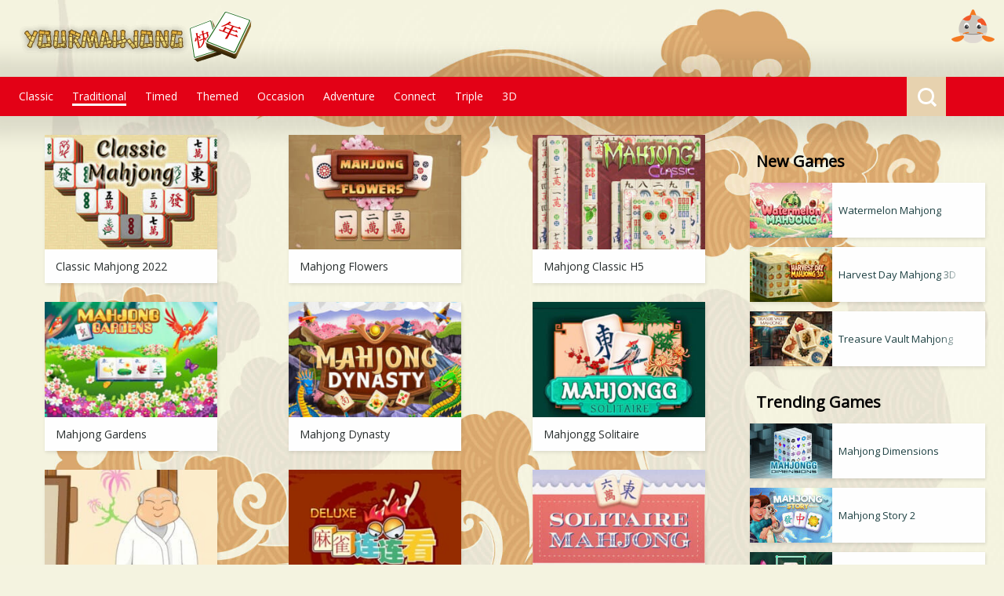

--- FILE ---
content_type: text/html;charset=utf-8
request_url: https://www.yourmahjong.com/meta/label/traditional_games_list
body_size: 89042
content:
<!DOCTYPE html>
<html  lang="en" xml:lang="en" xmlns="https://www.w3.org/1999/xhtml">
<head>
	<title>Traditional Games List - Your Mahjong</title>
<meta http-equiv="Content-Type" content="text/html; charset=utf-8" />
<meta name="viewport" content="width=device-width, initial-scale=1"/>
<script>var is_e = false;</script><meta name="google-site-verification" content="bBWu0jCXD_85npGOeFQD3iWp1TAU7ufo59lebgVbY7I" />
<meta name="facebook-domain-verification" content="6sfxht3j7q4mcbrqsv8vjuwbpz3pwc" /><meta name="description" content="Traditional mahjong games that use the standard traditional mahjong tiles and rules."/>
<link rel="icon" href="/favicon.ico" sizes="any"><!-- 32x32 -->
<link rel="apple-touch-icon" href="/apple-touch-icon.png"><!-- 180x180 -->
<link rel="manifest" href="/manifest.json">
<script>
    var browser_variable = "UNKNOWN";
    var os_variable = "OTHER";
    var os_version_variable = "";
    var os_code_variable = "";
    var device_category_variable = "ROBOT";
    var device_detailed_category_variable = "ROBOT";

    
    var niche_click_variable = 0.0;
    
    var niche_interstitial_variable = 0.0;
    </script>













    
    
        
            
        

        
            
            
                <!-- //cdn.static.pikoya.com/js/css_browser_selector.js -->
                <script>
                    function css_browser_selector(u){var ua=u.toLowerCase(),is=function(t){return ua.indexOf(t)>-1},g='gecko',w='webkit',s='safari',o='opera',m='mobile',h=document.documentElement,b=[(!(/opera|webtv/i.test(ua))&&/msie\s(\d)/.test(ua))?('ie ie'+RegExp.$1):is('firefox/2')?g+' ff2':is('firefox/3.5')?g+' ff3 ff3_5':is('firefox/3.6')?g+' ff3 ff3_6':is('firefox/3')?g+' ff3':is('gecko/')?g:is('opera')?o+(/version\/(\d+)/.test(ua)?' '+o+RegExp.$1:(/opera(\s|\/)(\d+)/.test(ua)?' '+o+RegExp.$2:'')):is('konqueror')?'konqueror':is('blackberry')?m+' blackberry':is('android')?m+' android':is('chrome')?w+' chrome':is('iron')?w+' iron':is('applewebkit/')?w+' '+s+(/version\/(\d+)/.test(ua)?' '+s+RegExp.$1:''):is('mozilla/')?g:'',is('j2me')?m+' j2me':is('iphone')?m+' iphone':is('ipod')?m+' ipod':is('ipad')?m+' ipad':is('mac')?'mac':is('darwin')?'mac':is('webtv')?'webtv':is('win')?'win'+(is('windows nt 6.0')?' vista':''):is('freebsd')?'freebsd':(is('x11')||is('linux'))?'linux':'','js']; c = b.join(' '); h.className += ' '+c; return c;}; css_browser_selector(navigator.userAgent);
                </script>
            
        

    
    
<style type="text/css">
    <!--
    
    body {
        background-image:url(//cdn.nichesites.pikoya.com/yourmahjong_com/images/bg.jpg);
    }
    
    .ad_content, .game_content {
        background-image:url(//cdn.nichesites.pikoya.com/yourmahjong_com/images/market_game_bg.jpg);
    }
    


    -->
</style><!-- Google DFP Ads -->
<!--  Google DFP -->
<script>
    var googletag = googletag || {};
    googletag.cmd = googletag.cmd || [];
</script>
<script type='text/javascript'>
googletag.cmd.push(function () {
googletag.pubads().setTargeting('pps', ['C-Games-PCGames', 'A-Games-PCGames', 'A-Games-VideoGaming', 'A-Games-VideoGameGenres', 'C-Games-VideoGaming', 'A-Games-CasualGames']);
googletag.defineSlot('/32866417/yourmahjong_300_250_Bottom', [300, 250], 'div-12').addService(googletag.pubads());
googletag.defineSlot('/32866417/yourmahjong_160_600_Right', [160, 600], 'div-1').addService(googletag.pubads());
googletag.defineSlot('/32866417/yourmahjong_160_600_Left', [160, 600], 'div-0').addService(googletag.pubads());
googletag.defineSlot('/32866417/yourmahjong_320_100_1', [320, 100], 'div-6').addService(googletag.pubads());
googletag.defineSlot('/32866417/yourmahjong_300_250_Middle_Right', [300, 250], 'div-3').addService(googletag.pubads());
googletag.defineSlot('/32866417/yourmahjong_300_600_LeftSize', [300, 600], 'div-5').addService(googletag.pubads());
googletag.defineSlot('/32866417/yourmahjong_300_600_RightSide', [300, 600], 'div-11').addService(googletag.pubads());
googletag.defineSlot('/32866417/yourmahjong_728_90_3', [728, 90], 'div-9').addService(googletag.pubads());
googletag.defineSlot('/32866417/yourmahjong_300_250_Bottom_Left', [300, 250], 'div-2').addService(googletag.pubads());
googletag.defineSlot('/32866417/yourmahjong_728_90_1', [728, 90], 'div-7').addService(googletag.pubads());
googletag.defineSlot('/32866417/yourmahjong_728_90_2', [728, 90], 'div-8').addService(googletag.pubads());
googletag.defineSlot('/32866417/yourmahjong_300_250_Top_Right', [300, 250], 'div-4').addService(googletag.pubads());
googletag.defineSlot('/32866417/yourmahjong_300_250_Top_Middle', [300, 250], 'div-10').addService(googletag.pubads());
googletag.defineSlot('/32866417/yourmahjong_970_250_Top', [970, 250], 'div-13').addService(googletag.pubads());
googletag.defineSlot('/32866417/yourmahjong_970_250_Top_Game', [970, 250], 'div-14').addService(googletag.pubads());
googletag.defineSlot('/32866417/yourmahjong_GAME_MENU_BOTTOM_728X90', [728, 90], 'div-15').addService(googletag.pubads());
googletag.defineSlot('/32866417/yourmahjong_TOP_MIDDLE_728X90', [728, 90], 'div-16').addService(googletag.pubads());
if (true) {
      var interstitialSlot;
    interstitialSlot = googletag.defineOutOfPageSlot(
            '/32866417/adx_interstitial_niche',
            googletag.enums.OutOfPageFormat.INTERSTITIAL);
            if (interstitialSlot) {
          interstitialSlot.addService(googletag.pubads());
            }
}
var anchorSlot;
    anchorSlot = googletag.defineOutOfPageSlot(
        '/32866417/adx_anchor_top_niche',
        googletag.enums.OutOfPageFormat.TOP_ANCHOR);
        if (anchorSlot) {
            anchorSlot.addService(googletag.pubads());
        }
        googletag.pubads().enableLazyLoad();
   googletag.defineSlot('/32866417/multiplex_market_bottom', ['fluid'], 'multiplex_market_bottom_div').addService(googletag.pubads());
   googletag.defineSlot('/32866417/multiplex_market_game_bottom', ['fluid'], 'multiplex_market_game_bottom_div').addService(googletag.pubads());

googletag.pubads().set("adsense_background_color", "ff8810");

googletag.pubads().set("adsense_border_color", "FFFFFF");

googletag.pubads().set("adsense_link_color", "FFFFFF");

googletag.pubads().set("adsense_text_color", "000000");

googletag.pubads().set("adsense_url_color", "000000");

googletag.pubads().enableSingleRequest();
googletag.enableServices();
});
</script><!-- Google Analytics 4 -->
    <script async src="https://www.googletagmanager.com/gtag/js?id=G-2KZC50WZWW"></script>
    <script>
        window.dataLayer = window.dataLayer || [];
        function gtag(){dataLayer.push(arguments);}
        gtag('js', new Date());

        gtag('config', 'G-2KZC50WZWW');
        
            gtag('config', 'G-EFT82PKVQ0');
        </script>
    <!-- End Google Analytics 4 -->
<link rel="canonical" href="https://www.yourmahjong.com/meta/label/traditional_games_list"/>













    
        
        
            
                
            

            
                
                
                    <!-- //cdn.nichesites.pikoya.com/general/css/market.css -->
                    <style>
                        @import url(https://fonts.googleapis.com/css2?family=Open+Sans&display=swap);section,section .main_content .line{justify-content:space-between;display:flex}.dropdown-toggle,.float_menu,.pointer,.search:hover,.tb_menu_toggle,.v-buttons i{cursor:pointer}.menu_top a.cur:after,.wrap,header,section .game .games_tower .game_thumb img,section.col-mail .sib-form{width:100%}.wrap,body,header,header .wrap,html{display:block;margin:0 auto;position:relative}body,html{min-height:100%;font-family:"Open Sans",sans-serif;font-display:swap}body{background-color:#fbfcfd;background-size:100%;background-position:top center;background-repeat:no-repeat}h4{font-size:20px}.article_wrap .button,.bnr_160,.bnr_250,.bnr_320,.bnr_600,.bnr_728,.bnr_970,.center,.err_404,.err_404 .link,.ext .add_btn,.loading,.pager,.pager a{text-align:center}.left{text-align:left}.right{text-align:right}header{background-color:#fefefea8;position:relative}section .article,section .block,section .game{background-color:#fff;-webkit-box-shadow:1px 2px 4px 0 rgba(0,0,0,.1);width:100%}header .wrap{max-width:calc(100% - 48px);padding:14px 0}header:after{content:url(https://cdn.nichesites.pikoya.com/playmarket_com/images/bg_pattern.png);position:absolute;right:12px;top:12px}.bnr_250,.bnr_600,.footer_btn,.game .games_block .bnr_250,.market_game .side_bar .bnr_250,.market_review .side_bar .bnr_250,.ring,header .logo{display:inline-block}.loading,.logo.center{margin:24px 0}section{width:100%;max-width:1300px;margin:0 auto}section .main_content{display:inline-block;width:100%;margin-left:24px;margin-right:24px}.privacy .text .button{margin-left:24px;font-size:14px;padding:12px 32px;background-color:#3fc746;color:#fff;border-radius:4px;cursor:pointer}section .main_content .line{margin:24px 0}.section-video .wrapper-video .video-thumbs .thumb-video figure,section .articles,section .game .description h4,section .main_content .line h4{margin:0}section .main_content .line .button{color:#000;background-color:#fff;font-size:14px;text-decoration:none;padding:6px 24px;border-radius:3px}section .articles,section .games{display:grid;grid-gap:24px;grid-template-columns:repeat(3,minmax(0,1fr));grid-template-rows:max-content;max-width:1140px;margin:0}section .games{margin-bottom:24px!important}section .block{display:block;padding:0 24px;box-shadow:1px 2px 4px 0 rgba(0,0,0,.1);box-sizing:border-box}.contact .wrap .text,.pager,section .block .text{font-size:16px}section .block .wrap{display:block;width:100%;max-width:1000px;margin:0 auto}section .article,section .game{display:block;margin:0 24px;box-shadow:1px 2px 4px 0 rgba(0,0,0,.1)}section .article{margin-left:0}section .article .wrap,section .game .wrap{display:block;width:100%;margin:0 auto}.review .game_header,section .article .article_header,section .game .game_header{height:80px;padding:12px;display:block;background-color:#cef0f2;margin-bottom:24px;border-bottom:3px solid #05ccd8}.review .game_header .wrap,section .article .article_header .wrap,section .game .game_header .wrap{display:flex;justify-content:space-between;align-items:center}.review .game_header h3,section .article .article_header h3,section .game .game_header h3{display:inline-block;color:#f05959;font-size:24px;padding:0;margin:0}.market_footer .block .wrap h3:nth-child(4){font-size:24px}.review .game_header .game_icon,section .article .article_header .article_icon,section .game .game_header .game_icon{display:inline-block;overflow:hidden;height:80px;width:140px}.review .game_header .game_icon img,section .article .article_header .article_icon img,section .game .game_header .game_icon img{height:auto;width:100%}section .article .article_header .wrap{justify-content:center;align-items:center;height:100%}.article_wrap .mobile_img,.articles .bnr_250,.articles .bnr_728,.bnr_160,.bnr_250.mobile,.bnr_320,.game .bnr_250,.games .bnr_250,.lang_text,.market_game .wrap .bnr_250,.market_review .wrap .bnr_250,.menu_top a:nth-of-type(n+12),.mobile_img,.search_line input[type=submit],.side_bar .bnr_250.mobile,section .article .article_header .article_icon,section .game .games_tower .game_thumb .game_name,section .main_content .article_header .line{display:none}section .game .wrap .game_wrap iframe{width:100%;min-height:400px;max-height:700px}section .game .wrap .matched_content iframe{width:100%;max-height:none}.article_name,.matched_content,.matched_content center{position:relative}section .block,section .game h3{font-size:30px;margin:22px 0 0}.articles .title{width:100%;max-width:260px;max-height:220px;margin:0;text-align:center;position:relative;background-image:url(https://cdn.nichesites.pikoya.com/general/images/title_bg.jpg)}.articles .title h2{font-size:30px;position:absolute;letter-spacing:1px;left:80%;margin-left:-50%;top:25%}.article_wrap{padding:24px;overflow-wrap:break-word}.article_wrap .summary{display:block;font-weight:700;margin-bottom:24px}.article_wrap img{display:block;width:100%;overflow:hidden;height:auto}.article_wrap .gallery img{height:120px}section .game .description{display:block;padding:24px 12px;margin-top:24px;font-size:16px;background-color:#fbfcfd;border:1px solid #e9f0f7}.description .game_icon{display:inline-block;overflow:hidden;height:93px;width:140px;margin-right:24px;vertical-align:top}section .game .description .game_icon img{height:100%;width:auto}section .game .description .text{display:inline-block;width:calc(100% - 170px)}section .game .description p{font-size:14px;margin-top:8px}.ext,.game .bnr_250 center:before,.game .bnr_728 center:before,.open .dropdown-menu,section .game .description .meta{display:block}.article_wrap .meta{padding:8px 0}.meta a,section .game .description a{display:inline-block;font-size:13px;background-color:#b7b7b7;color:#fff;border-radius:2px;padding:4px 12px;text-decoration:none;margin-right:12px}.meta a:hover,section .game .description a:hover{background-color:#959595}.description .bnr_728 .center{width:728px;display:inline-block}.bnr_728 div{max-width:728px;margin:0 auto}section .article_thumb,section .game_thumb{text-decoration:none;opacity:0;top:40px;display:inline-block;background-color:#fff;-webkit-box-shadow:1px 2px 4px 0 rgba(0,0,0,.1);box-shadow:1px 2px 4px 0 rgba(0,0,0,.1);-webkit-transition:.3s ease-out;-moz-transition:.3s ease-out;-ms-transition:.3s ease-out;-o-transition:.3s ease-out;transition:.3s ease-out;animation:.6s ease-out forwards slide_in;position:relative}section .article_thumb:hover,section .game_thumb:hover{-webkit-box-shadow:2px 4px 10px 0 rgba(0,0,0,.2);box-shadow:2px 4px 10px 0 rgba(0,0,0,.2)}section .article_thumb:nth-child(n+5),section .game_thumb:nth-child(n+5){animation-delay:.3s}section .article_thumb:nth-child(n+9),section .game_thumb:nth-child(n+9){animation-delay:.6s}section .article_thumb:nth-child(n+13),section .game_thumb:nth-child(n+13){animation-delay:.9s}section .article_thumb img,section .game_thumb img{display:block;width:100%}section .game_thumb.catalog img{object-fit:cover;max-height:195px;aspect-ratio:260/173}section .article_thumb .article_name,section .game_thumb .game_name{display:block;font-size:14px;padding:12px 14px;color:#272d2d;overflow:hidden;white-space:nowrap}section .game_thumb .game_name:after{content:"";text-align:right;position:absolute;bottom:0;right:0;width:20%;height:43px;background:linear-gradient(to right,rgba(255,255,255,0),rgba(255,255,255,.89) 50%)}section .article_thumb{max-height:fit-content}section .article_thumb img{max-height:100px}section .article_thumb .article_name{padding:12px 14px 4px;font-weight:700}section .article_thumb .article_short{display:block;font-size:13px;padding:4px 14px 12px;color:#272d2d;overflow:hidden;max-height:60px;margin-bottom:12px}.menu_top .wrap,section .game .game_wrap{display:flex;justify-content:space-between}section .game .game_wrap .game_placeholder{width:100%;margin:0;min-height:400px;max-height:700px}.sgplayer{width:100%!important}section .game .game_wrap .game_placeholder .game_content,section .game .game_wrap .game_placeholder .pre_game_ad{width:100%;height:100%;text-align:center;display:inline-block;position:relative;background-image:url(https://cdn.nichesites.pikoya.com/hiddenobjectsaga_com/images/market_game_bg.jpg?v=1882892505)}section .game .game_wrap .game_placeholder .button{display:inline-block;position:absolute;top:50%;left:50%;margin-right:-50%;transform:translate(-50%,-50%)}section .game .games_tower{display:inline-block;width:200px;margin:0 12px}section .game .games_tower .game_thumb{display:block;margin-bottom:16px;width:100%}.menu_top{display:block;background-color:#fbafaf;font-size:14px;text-align:center;height:50px;margin-bottom:24px}.menu_top .wrap{max-width:calc(100% - 48px);padding:14px 0;margin:0 auto;text-align:left;vertical-align:middle}.menu_top .wrap .links{display:inline-block;padding-top:1px}.menu_top a{text-decoration:none;color:#000;margin-right:24px;display:inline-block;vertical-align:top}.menu_top a:after{display:block;background-color:#fff;height:3px;width:0%;content:"";-webkit-transition:.2s ease-out;-moz-transition:.2s ease-out;-ms-transition:.2s ease-out;-o-transition:.2s ease-out;transition:.2s ease-out}.menu_top a:hover:after{width:100%;-webkit-transition:.2s ease-out;-moz-transition:.2s ease-out;-ms-transition:.2s ease-out;-o-transition:.2s ease-out;transition:.2s ease-out}.tb_menu_toggle{border:0;position:absolute;top:32px;right:24px;width:30px;height:25px;background:0 0;display:none;margin:0}.tb_menu_toggle i{position:absolute;top:0;left:0;width:100%;height:20%;background:#000;-webkit-transition:.2s;-moz-transition:.2s;-o-transition:.2s;transition:.2s}.tb_menu_toggle i:nth-child(2){top:40%}.tb_menu_toggle i:nth-child(3){top:80%}.tb_menu_toggle.tb_animate_toggle i:first-child,.tb_menu_toggle.tb_animate_toggle i:nth-child(2){top:40%;-webkit-transform:rotate(45deg);-moz-transform:rotate(45deg);-ms-transform:rotate(45deg);-o-transform:rotate(45deg);transform:rotate(45deg)}.tb_menu_toggle.tb_animate_toggle i:nth-child(3){top:40%;-webkit-transform:rotate(-45deg);-moz-transform:rotate(-45deg);-ms-transform:rotate(-45deg);-o-transform:rotate(-45deg);transform:rotate(-45deg)}.menu_top .wrap .actions{font-size:0;display:block;vertical-align:top}.search_line{display:inline-block;vertical-align:top;position:relative;left:-50px}.search,.search-bar{position:absolute;top:-14px}.search-bar{width:0;height:50px;background:#fff;right:50px;transition:width .3s ease-in-out}.search-bar.active{width:200px}.search-bar input,.searchline input{background:0 0;outline:0;border:0;width:100%;height:100%;font:24px/24px helvetica;color:#000;box-sizing:border-box;padding:0 9px}.searchline input{margin:24px 0;border:1px solid #ccc;padding:8px}.search{width:50px;height:50px;right:0;background:#99e1e5;transition:background .2s ease-in-out}.col-mail #sib-container,.search-icon{background:0 0}.search-icon,.search.active .search-icon{width:15px;height:15px}.search.active .search-icon:after,.search.active .search-icon:before{top:3px;right:6px;width:2px;height:9px}.search.active .search-icon:after{transform:rotate(45deg)}.search-icon{border:3px solid #fff;display:block;border-radius:15px;position:relative;transition:.2s ease-in-out;margin:14px}.search-icon:after,.search-icon:before{width:3px;height:7px;display:block;content:"";background:#fff;position:absolute;top:14px;right:-4px;transform:rotate(-45deg);transition:.2s ease-in-out}.language-selector .dropdown-menu.pull-right,.language-selector.open .dropdown-menu{-webkit-transition:.3s ease-in-out;-moz-transition:.3s ease-in-out;-o-transition:.3s ease-in-out}.side_bar{margin-right:24px}.side_bar h4{max-width:300px;overflow:hidden;margin:12px 0 6px}.err_404 .msg,.side_bar .line{display:block;margin-bottom:24px}.side_bar .line .game_thumb{margin-left:0;display:block;overflow:hidden;white-space:nowrap;text-decoration:none;margin-bottom:12px;position:relative;width:300px}.article_name:after,.side_bar .line .game_thumb:after{content:"";text-align:right;position:absolute;bottom:0;right:0;width:6%;height:70px;background:linear-gradient(to right,rgba(255,255,255,0),rgba(255,255,255,.89) 50%)}.side_bar .line .game_thumb img{width:105px;height:70px;display:inline-block;vertical-align:middle;margin-right:8px;object-fit:cover}.side_bar .line .game_thumb .game_name{display:inline-block;vertical-align:middle;font-size:13px;color:#1d4042;padding:0}.side_bar .line .button{display:block;text-align:center;color:#1d4042;text-decoration:none;font-size:13px;padding-bottom:12px;border-bottom:1px solid #cdf7f9}.games_block{display:flex;width:100%;justify-content:space-between;margin:24px;flex-direction:row;flex-wrap:wrap}.market_game .games_block,.review .games_block{margin:24px;width:auto}.games_block h3,.games_block h4{flex:0 1 100%;color:#f05959;font-size:24px}.games_block .game_thumb .game_name{font-size:13px;padding:4px}.games_block .game_thumb .game_name:after{height:27px}.market_game .games_block .game_thumb,.review .games_block .game_thumb{width:140px;margin:0 4px 12px}.game .games_block .bnr_250,.review .games_block .bnr_250{display:inline-block;min-height:250px;min-width:300px}.review .games_block .games,section .games_block .games{display:flex;justify-content:space-between;flex-wrap:wrap;width:calc(100% - 648px)}.review .games_block .games{width:calc(100% - 324px)}.language-selector{margin-top:-14px;position:relative;margin-right:50px;display:block;left:-50px}.dropdown-menu{position:absolute;top:100%;left:0;z-index:1000;float:left;min-width:160px;padding:5px 0;margin:2px 0 0;list-style:none;font-size:12px;text-align:left;border:1px solid rgba(0,0,0,.15);-webkit-box-shadow:0 6px 12px rgba(0,0,0,.175);box-shadow:0 6px 12px rgba(0,0,0,.175);background-clip:padding-box}.dropdown-menu a{font-size:14px!important}.dropdown .flag{display:inline-block;width:23px;height:23px;border-radius:40px;overflow:hidden;vertical-align:middle;position:relative}.dropdown .flag img{margin:auto!important;width:auto;height:23px;position:absolute;left:-100%;right:-100%;top:-100%;bottom:-100%}.dropdown-menu.pull-right{right:-55px;left:auto;top:50px}.header.stick .dropdown-menu.pull-right{top:31px}.language-selector>.dropdown-toggle{display:inline-block;padding:13px 13px 14px 14px;-webkit-background-clip:padding-box;-moz-background-clip:padding;background-clip:padding-box;background-color:#f2c6b4;position:absolute}.language-selector>.dropdown-toggle img{display:inline-block;line-height:1}.dropdown-toggle{padding:0;vertical-align:middle}.language-selector.open>.dropdown-toggle{background:#fff;padding:13px 13px 14px 14px}.header.stick .dropdown-toggle{padding:18px 12px 21px!important}.language-selector .dropdown-menu{background:padding-box #fff;border:none;margin:0;padding:0;width:200px;overflow:hidden;-webkit-background-clip:padding-box;-moz-background-clip:padding}.language-selector .dropdown-menu.pull-right{-webkit-background-clip:padding-box;-moz-background-clip:padding;background-clip:padding-box;margin-right:5px;max-height:0;transition:.3s ease-in-out}.language-selector.open .dropdown-menu{max-height:1000px;transition:.3s ease-in-out}.language-selector .dropdown-menu>li{border-bottom:1px solid #ebebeb}.language-selector .dropdown-menu>li a{margin:0;display:block;-webkit-border-radius:0;-webkit-background-clip:padding-box;-moz-border-radius:0;-moz-background-clip:padding;border-radius:0;background-clip:padding-box;padding:10px 20px!important;color:#8d929a;-webkit-transition:.3s ease-in-out;-moz-transition:.3s ease-in-out;-o-transition:.3s ease-in-out;transition:.3s ease-in-out}.language-selector .dropdown-menu>li a img{margin-right:5px}.language-selector .dropdown-menu>li a:hover{background:rgba(235,235,235,.4)}.language-selector .dropdown-menu>li:last-child{border-bottom:0}.language-selector .dropdown-menu>li.active a{background:rgba(235,235,235,.9);color:#737881}.language-selector.open>.dropdown-toggle{-webkit-background-clip:padding-box;-moz-background-clip:padding;background-clip:padding-box}.menu_top .dropdown-menu a:hover:after{width:0%}.video-js{margin:0 auto}.content_video-dimensions,.quiz section .main_content{max-width:100%}.footer,footer{margin:24px auto 0;display:block;width:100%;background-color:#99e1e5}.footer .wrap,footer .wrap{margin:0 auto;display:flex;flex-direction:column;justify-content:space-between;align-items:center;max-width:1140px;padding:24px 0}.footer .logo,.footer .menu,footer .copyrights,footer .logo,footer .menu{vertical-align:middle;display:inline-block}.footer .menu,footer .menu{font-size:14px;margin:24px 0}.footer .menu a,footer .menu a{text-decoration:none;color:#000;margin-right:24px;margin-bottom:8px;display:inline-block}.footer .menu a:hover,.pager a,footer .menu .extra_footer_item:hover,footer .menu a:hover{color:#fff}footer .copyrights{color:#fff;margin-bottom:12px;opacity:.6}.pager{display:block;width:100%;grid-column:span 3;margin:24px 0}.pager a{margin:0 12px;display:inline-block;text-decoration:none;background:#f2c6b4;border-radius:100px;height:34px;width:30px;font-weight:700;line-height:2}.pager a:first-child{padding-right:4px;line-height:1.8}.pager a:last-child{line-height:1.8}.pager a,.pager a:last-child{padding-right:2px;padding-left:2px}.pager a:hover{background:#fbafaf}.pager a:active{background:#f3e8cb;color:#000}.pager a.cur{background:#99e1e5}.error_border{border-color:red!important}.flex_line{display:flex;-webkit-flex-flow:row wrap;justify-content:space-between}.contact .int{display:inline-block;width:50%}.contact .details{display:inline-block;background-color:#fcfcfc;border-radius:3px;padding:4px 8px;border:1px solid #e8e8e8;margin-bottom:12px}.contact .details .line{display:block;font-size:14px;line-height:36px}.contact form .line:nth-child(4) label{vertical-align:top}.contact_page .details .line label{font-weight:700;display:inline-block;margin-right:6px}.cnt_form .line{display:block;margin-bottom:5px}.alert_green{background-color:#0bc92a}.alert_red{background-color:red}.alert_green,.alert_red{display:block;color:#fff;font-size:15px;text-align:center;padding:10px 0}.cnt_form label{font-size:14px;font-weight:700;width:120px;display:inline-block}.cnt_form input[type=text],.cnt_form select,.cnt_form textarea{border:1px solid #d0d0d0;background-color:#fff}.cnt_form input[type=text]{width:420px;height:25px;margin-bottom:10px}.cnt_form select{width:426px;height:30px;margin-bottom:10px;padding:4px}.cnt_form textarea{width:416px;height:60px;resize:none;margin-bottom:10px}.cnt_form .submit{-webkit-border-radius:0;border-radius:1px;color:#fff;border:none;background:#99e1e5;font-size:24px;padding:8px 32px;display:inline-block;margin-top:24px}.cnt_form .line.text{margin-top:64px;border-top:2px solid}.bnr_320{width:320px}.bnr_250{width:300px;min-height:250px}.side_bar .bnr_250{margin-bottom:24px}.section-seo,.side_bar .bnr_250:nth-child(2){margin-top:24px}.bnr_728,.bnr_970{margin:24px auto;display:block}.bnr_728{min-width:728px;height:90px}.bnr_970{min-width:970px;min-height:250px;max-width:970px}.games .bnr_728{display:block;width:auto;text-align:center;grid-column:span 3;margin:0}@keyframes slide_in{100%{top:0;opacity:1}}.mobile_img{aspect-ratio:4/3;width:100vw}@media only screen and (max-width:1800px){.wrap{width:100%}.bnr_250,.bnr_600:nth-of-type(5){display:none}.side_bar .bnr_250{display:block}.market_game .games_block .game_thumb,.review .games_block .game_thumb{width:130px}}@media only screen and (max-width:1660px){.review .games_block .games{width:calc(100% - 348px)}.market_game .games_block .game_thumb,.review .games_block .game_thumb{width:140px;margin:0 12px 12px}}@media only screen and (max-width:1560px){.articles_list .bnr_160:nth-of-type(6),.bnr_600,section .bnr_160:nth-of-type(6){display:none}.games_block .game_thumb{width:30%}section .games{grid-template-columns:repeat(3,1fr);width:100%;margin-bottom:auto}.articles .article_thumb,.games .game_thumb{justify-self:center;max-width:260px}header .wrap{padding:14px 24px;width:auto}footer .wrap{padding:24px;width:auto}.bnr_600{width:300px;height:600px}.bnr_160{display:inline-block;width:160px;height:600px}.articles .title{justify-self:center}}@media only screen and (max-width:1370px){.articles_list .bnr_160{display:none}.articles .bnr_728{display:block;width:auto;text-align:center;grid-column:span 3;margin:0}}@media only screen and (max-width:1330px){.bnr_160:nth-of-type(6){display:none}.articless .article_thumb,.games .game_thumb{width:220px}}@media only screen and (max-width:1300px){.game .games_block .bnr_250:first-child{display:none}section .games_block .games{width:calc(100% - 348px)}}@media only screen and (max-width:1260px){.menu_top,.menu_top .wrap{text-align:center}section .articles,section .games{grid-template-columns:repeat(2,1fr);width:100%;grid-template-columns:auto auto}section .articles{margin:0}.article .bnr_728,.articles .bnr_728,.bnr_160,.menu_top a:after,.search{display:none}.menu_top .wrap,.menu_top .wrap .links,.menu_top a,.menu_top a:nth-of-type(n+12){display:block}.lang_text,.language-selector,.search_line,.tb_menu_toggle{display:inline-block}.menu_top{background-color:#fefefe00;height:0%;width:100%;font-size:24px;position:absolute;top:0;z-index:99;padding:0;overflow:hidden;-webkit-transition:.4s ease-out;-moz-transition:.4s ease-out;-ms-transition:.4s ease-out;-o-transition:.4s ease-out;transition:.4s ease-out}.menu_top.open{min-height:100%;background-color:#fefefeeb;position:relative;top:0;padding:82px 0;margin-bottom:32px}.menu_top a{margin-bottom:24px;margin-right:0;color:#000!important}.search_line{left:0;width:80%;height:50px;-webkit-box-shadow:0 0 10px 0 rgba(0,0,0,.3);box-shadow:0 0 10px 0 rgba(0,0,0,.3)}.search-bar{width:100%;top:0;right:0}.search_line input[type=text]{width:calc(100% - 50px);margin-left:50px}.search_line input[type=submit]{width:50px;height:50px;position:absolute;left:0;top:0;background:#99e1e5;transition:background .2s ease-in-out;display:inline-block;border:none;color:#fff;font-size:24px}.search_line input[type=submit]:after,.search_line input[type=submit]:before{width:3px;height:7px;display:block;content:"";background:#fff;position:absolute;top:14px;right:-4px;transform:rotate(-45deg);transition:.2s ease-in-out}.language-selector{margin-top:24px;width:80%;text-align:left;margin-right:0;background-color:#fff;height:auto;min-height:50px;box-shadow:0 0 10px 0 rgba(0,0,0,.3);left:0}.language-selector.open .dropdown-menu{position:relative;top:14px}.language-selector .dropdown-menu{margin:0;padding:0;width:100%}.dropdown-menu.pull-right{right:auto;left:auto;top:50px}li .flag{margin-right:34px}.lang_text{color:#8d929a;font-size:14px;margin-left:74px;margin-top:15px;vertical-align:middle}.language-selector .dropdown-menu>li a{padding:10px 14px!important}}.float_menu,.float_menu:hover{-webkit-transition:60ms ease-out;-moz-transition:60ms ease-out;-ms-transition:60ms ease-out;-o-transition:60ms ease-out}.err_404{margin:108px 0}.err_404 .link{display:block;font-size:16px}@media only screen and (max-width:1100px){.articles .bnr_728,.bnr_970,.games .bnr_728{display:none}.articles .article_thumb,.games .game_thumb{width:260px}.pager{grid-column:span 2}}@media only screen and (max-width:950px){.game .games_block,.game .games_block .bnr_250{display:inline-block;text-align:center}.game .games_block{padding-top:24px}.games_block h3{margin-top:0}.game .games_block .bnr_250:first-child{display:none}.review .games_block .games,section .games_block .games{width:calc(100% - 48px);margin-bottom:24px}.market_game .games_block .game_thumb,.review .games_block .game_thumb{width:180px;margin:0 12px 12px}}@media only screen and (max-width:900px){.articles .article_thumb,.games .game_thumb,section .article_thumb,section .game_thumb{width:calc(100% - 24px)!important;margin:0 12px 48px!important;max-width:320px}.side_bar{display:none}.articles .article_thumb,.games .game_thumb{width:260px}.articles .bnr_250,.games .bnr_250{display:block;width:auto;text-align:center;grid-column:span 1}footer .wrap{display:block;text-align:center}footer .wrap .logo,footer .wrap .menu{display:block;margin-bottom:24px}footer .wrap .copyrights{display:block}.articles .bnr_728,.bnr_728,.games .bnr_728{display:none;max-height:auto}.market_game .bnr_320{min-height:100px;display:block;width:auto;text-align:center;grid-column:span 1;margin-bottom:24px;margin-top:24px}.cnt_form .submit{width:calc(100% - 48px);padding:8px 0;text-align:center;margin:24px 24px 0}body{background-position:top center;background-size:contain}section .main_content{margin:0!important}section .main_content .article_thumb img,section .main_content .game_thumb img{display:block!important;max-width:320px!important;max-height:inherit!important;width:100%!important;height:auto!important}section .article_thumb .article_name,section .game_thumb .game_name{display:block;font-size:14px;padding:12px 14px;color:#272d2d;overflow:hidden;white-space:nowrap;position:relative;top:0;background-color:#fff}.market_article .side_bar{display:block;margin:0 12px}}@media only screen and (max-width:850px){section .game{margin:0;padding:24px}.games_block .game_thumb{width:30%;min-width:200px}.market_game .games_block .game_thumb,.review .games_block .game_thumb{width:180px;margin:0 12px 12px}.games_block .game_thumb img{width:100%}}.bnr_320{height:100px}@media only screen and (max-width:680px){.side_bar .bnr_250{margin-top:48px;width:100%}.bnr_320,.games,.games .bnr_250,.market_review .wrap .article_wrap .bnr_250{margin-top:24px}.bnr_320,.market_review .wrap .bnr_250{margin-bottom:24px}.pager{grid-column:span 1}.article .wrap .bnr_250,.game .wrap .bnr_250,.market_game .wrap .bnr_250,.market_review .wrap .bnr_250{display:block;text-align:center;margin-top:24px}.market_game .wrap .bnr_250,.market_review .wrap .bnr_250{margin-top:0;width:auto}.games .bnr_250{min-height:250px;margin-top:0}.article .bnr_250,.articles .bnr_250,.bnr_320,.game .bnr_250,.games .bnr_250{display:block;width:auto;text-align:center;grid-column:span 1;overflow:hidden;overflow:inherit}.market_review .bnr_320{display:none}.bnr_320,.review .game_header,section .article .article_header,section .game .game_header{height:auto}section .articles,section .games{grid-template-columns:repeat(1,1fr);width:100%;margin:auto;grid-gap:36px;justify-items:center;grid-gap:12px}.games_block{display:grid;text-align:center;grid-template-columns:repeat(1,1fr)}.games_block .game_thumb{width:260px;justify-self:center;margin-bottom:24px}.market_game .games_block .game_thumb,.review .games_block .game_thumb{width:220px;margin:0 12px 12px}.articles .title{height:100px;background-position:0 -28px}.articles .title h2{margin-top:6px}section .game .description{margin-top:72px}section{display:block}section .main_content .line{padding:0 12px}header{margin-bottom:0}.articles .article_thumb,.games .game_thumb,section .article_thumb,section .game_thumb{max-width:calc(100vw - 24px);margin-bottom:12px!important}section .main_content .article_thumb img,section .main_content .game_thumb img{max-width:none!important;max-height:none!important}.bnr_320{margin-bottom:48px}.bnr_250.mobile{display:block;width:100%}center:before{color:#fff}.side_bar .line .game_thumb{margin-left:0!important;margin-right:0!important;max-width:100%!important;width:100%!important;display:flex;flex-direction:column}.side_bar .line .game_thumb img{width:100%;height:auto;margin:0}.side_bar .line .game_thumb .game_name{padding:16px}.article_name:after,.side_bar .line .game_thumb:after{height:50px}}.google-auto-placed,ins{overflow:hidden!important;display:block}.float_menu{display:none;position:fixed;right:-138px;top:76px;height:24px;width:164px;padding:7px;border-radius:0 0 3px 3px;background:linear-gradient(#f05959,#f05959);font-size:14px;color:#fff;transition:60ms ease-out;z-index:999}.float_menu:hover{right:0;transition:60ms ease-out}.float_menu svg{margin-right:12px}.float_menu .onesignal-customlink-container{display:inline-block;vertical-align:super;top:0;left:4px;position:absolute;padding:9px 0 10px 44px}.actions .note{display:inline-block;vertical-align:top;position:relative;left:0;width:50px;height:50px;background:#f05959;white-space:nowrap;overflow:hidden;-webkit-transition:60ms ease-out;-moz-transition:60ms ease-out;-ms-transition:60ms ease-out;-o-transition:60ms ease-out;transition:60ms ease-out}.actions .note:hover{width:194px}.actions .note svg{position:relative;top:9px;left:9px}.actions .note .onesignal-customlink-container{display:inline-block;font-size:14px;color:#fff;margin-left:8px;position:relative;top:-1px;cursor:pointer;vertical-align:middle}.actions .note .onesignal-customlink-subscribe,.float_menu .onesignal-customlink-subscribe,.onesignal-customlink-subscribe.link{font-weight:400!important;text-transform:capitalize!important}.float_menu .onesignal-customlink-subscribe.small{width:100%;margin-top:6px}.actions .note img{height:32px;width:32px;margin:9px;vertical-align:middle}.float_menu img{width:24px;height:24px;margin:0;vertical-align:middle}.float_menu .onesignal-customlink-subscribe{color:#fff;position:relative;left:-48px;top:-9px;padding:6px 0 6px 48px;font-weight:400;text-transform:uppercase}.adunit{margin:32px 0}.market_game .adunit{max-width:none;margin-bottom:0;position:relative}.adunit .matched_content:before,center:before{content:"Advertisements";display:block;font-size:10px;color:#fff;position:absolute;top:-16px;right:0}.market_game section .game{padding-bottom:0}.adunit ins{background-color:#04cad600}.gallery{display:grid;grid-gap:24px;grid-template-columns:repeat(3,1fr);justify-items:center}.article_wrap .gallery img{width:auto}.article_wrap .button{display:block;border-radius:2px;background-color:#dc143c;color:#fff;padding:8px 0;margin-bottom:24px;cursor:pointer;text-decoration:none}@media only screen and (max-width:1260px){header:after{display:none}.actions .note,.float_menu{display:inline-block}.float_menu{top:0;right:62px;width:24px;overflow:hidden}.float_menu:hover{right:68px;transition:60ms ease-out;width:194px}.state-subscribed{display:block!important;background-color:#fff!important;width:48px!important;height:48px!important;z-index:999!important;top:-15px!important}.actions .note{width:80%;margin-top:24px}.actions .note:hover{width:80%}}.footer_btn,footer .menu .extra_footer_item{background-color:#000;padding:6px 16px;font-size:12px}@media only screen and (max-width:600px){.bnr_250{display:block}.description .game_icon{display:block;width:100%;height:auto;margin:0 0 24px}section .game .description .game_icon img{width:100%;height:auto}section .game .description .text{width:100%;font-size:16px}section .game .description h4{font-size:24px}section .game .game_wrap iframe{margin:0}.review .games_block .games,section .games_block .games{margin:0;width:100%}.market_game .games_block .game_thumb,.review .games_block .game_thumb{width:100%;margin:0 12px 12px;max-height:inherit}.market_game .games_block .game_thumb img,.review .games_block .game_thumb img{max-height:inherit;max-width:inherit}.games_block .game_thumb .game_name{font-size:18px;padding:12px}.gallery{grid-template-columns:repeat(1,1fr)}header{margin-bottom:24px}}@media not all and (min-resolution:0.001dpcm){@media{.float_menu{display:none}}}.ring{width:80px;height:80px}.ring:after{content:" ";display:block;width:64px;height:64px;margin:8px;border-radius:50%;border:6px solid #fff;border-color:#fff transparent;animation:1.2s linear infinite lds-dual-ring}@keyframes lds-dual-ring{0%{transform:rotate(0)}100%{transform:rotate(360deg)}}.footer_btn{border-radius:4px;color:#fff!important}.circle,.push{background-color:#f93936}.bnr_160 center,.bnr_250 center,.bnr_600 center,.bnr_728 center,.bnr_970 center{width:728px;margin:0 auto;position:relative}.bnr_250 center{width:300px}.bnr_320 center{width:320px;margin:0 auto;position:relative}.bnr_160 center{width:160px}.bnr_600 center{width:600px}.bnr_970 center{width:970px}.game center:before{display:none;color:#000}.ext a,.h_links a:hover{text-decoration:none}.ext .image{border:4px solid #fff}.ext img{width:100%;height:auto}.ext .add_btn{background-color:#1973e8;color:#fff;text-decoration:none;padding:8px 0;border-radius:4px}.push{padding:0;width:40px;height:48px;border-radius:50%;position:fixed;bottom:80px;left:20px;cursor:pointer;z-index:999;display:none}.h_links,.thumb-cover{z-index:99999}.circle,.circle_border{position:absolute;top:50%;left:50%;margin-right:-50%;transform:translate(-50%,-50%)}.circle_border{width:40%;height:40%;padding:5px;border-radius:50%;border:3px solid #fff}.circle{height:100%;width:100%;border-radius:50%;line-height:1.7}.type_2 .circle:before{content:"Subscribe";color:#fff;font-size:13px;vertical-align:middle;display:none}.type_2 .circle_border{border-radius:80px;text-align:center}.type_2.push{border-radius:45px;width:56px;height:56px}.type_2.push img{vertical-align:middle;display:none}.type_2.push img.mobile{display:none;display:inherit;width:24px;height:24px;margin:6px}path{fill:#fff}.push img{margin:4px;height:17px;width:17px}.push:hover img{animation:.82s cubic-bezier(.36,.07,.19,.97) both shake;transform:translate3d(0,0,0)}.type_2 .circle_border{width:50%;height:50%}.next-button::before,.thumb-cover .pause_btn,.thumb-cover .play_btn{height:10px;box-sizing:border-box}@media only screen and (max-width:1400px){.type_2.push{position:absolute;top:11px;right:69px;left:auto}}@keyframes shake{10%,90%{transform:translate3d(-1px,0,0)}20%,80%{transform:translate3d(2px,0,0)}30%,50%,70%{transform:translate3d(-4px,0,0)}40%,60%{transform:translate3d(4px,0,0)}@media only screen and (max-width:1200px){#push_position,.push{position:absolute!important;display:none!important}}}@media only screen and (max-width:440px){header .logo{max-width:190px}header .logo img{height:auto;width:100%}}.page_404{display:flex;flex-direction:row;justify-content:center;margin:48px}.page_404 span{padding:24px}.page_404 h1{font-size:96px;margin:0}.page_404 h2{font-size:20px;font-weight:400;margin:0}footer .menu .extra_footer_item{border-radius:4px;color:#fff}section .game .game_wrap .game_placeholder .game_content{display:flex!important;align-items:center;justify-content:center;flex-direction:column}.play_text{display:block;margin-bottom:24px;color:#fff;font-size:24px}.play_button{background-color:#fff;padding:10px 18px;border-radius:4px;text-decoration:none;color:#000}.section-video{background-color:var(--background);border-bottom:1px solid #e5e5e5}.section-video .wrapper-video{width:100%;max-width:calc(100% - 340px);margin:0 auto 24px}.quiz .flex.between.with-sidebar,.section-video h4{margin-top:0}.section-video .wrapper-video video{width:100%;aspect-ratio:16/9;background:#000;object-fit:contain}.section-video .wrapper-video .video-title{display:block;font-size:16px;margin-top:8px;margin-bottom:0}.section-video .wrapper-video p,.section-video .wrapper-video pre{font-size:14px;font-family:inherit}.section-video .wrapper-video pre{white-space:pre-wrap;margin-top:4px}section .game .section-video .wrapper-video .video-thumbs{display:flex;overflow-x:auto;flex-wrap:nowrap;margin-top:20px;gap:12px;justify-content:flex-start}.section-video .wrapper-video .video-thumbs .thumb-video{flex-basis:23%;flex-shrink:0;height:100%;text-decoration:none;color:inherit;position:relative;min-width:280px}.section-video .wrapper-video .video-thumbs .thumb-video figure img{width:calc(100% - 4px);aspect-ratio:16/9;object-fit:cover}.section-video .wrapper-video .video-thumbs .thumb-video figcaption{font-size:14px}@media only screen and (max-width:650px){section .block{margin:0}.flex_line{display:block}.contact .int{width:100%}.contact .details{width:100%;margin-top:24px}.cnt_form input[type=text],.cnt_form select,.cnt_form textarea{width:100%;margin-top:12px}.cnt_form .submit{margin:24px 0 0;width:100%}.section-video .wrapper-video p,.section-video .wrapper-video pre,section .article .article_header .article_icon,section .article .article_header .line,section .game .game_header .game_icon,section .game .game_header .line,section .game .games_tower{display:none}section .game{padding:24px 0}.section-video .wrapper-video .video-thumbs{position:relative;margin-left:-12px;margin-right:-12px}.section-video .wrapper-video .video-thumbs:after,.section-video .wrapper-video .video-thumbs:before{content:''}.section-video .wrapper-video .video-thumbs .thumb-video{flex-basis:45%}}.seo_wrap{border:1px solid #ccc;padding:8px;margin:0;box-sizing:border-box;font-size:14px;width:100%;text-align:center}.section-video{background-color:#f1f1f1;padding:12px;margin-top:12px}.thumb-cover,.video-cover{background-color:#00000055;position:absolute;width:100%;display:flex}.section-video .wrapper-video .video-thumbs:has(.thumb-video:nth-child(4)){justify-content:space-between}.thumb-video img{border:2px solid transparent}.thumb-video.active img{border:2px solid #ff1212}.video-cover{height:100%;justify-content:center;align-items:center;cursor:pointer;top:0}.thumb-cover{aspect-ratio:23/13;justify-content:flex-start;align-items:flex-end;pointer-events:none;border-radius:0;overflow:hidden;top:2px;left:2px;width:calc(100% - 0px);height:calc(100% - 26px)}.thumb-cover .bar{background-color:#000000bb;width:100%;padding:6px;display:flex}.thumb-cover .pause_btn{position:relative;display:block;transform:scale(var(--ggs,1));width:8px;border-left:3px solid #fff;border-right:3px solid #fff;margin-right:5px}.thumb-cover .play_btn{content:"";display:block;width:0;border-top:5px solid transparent;border-bottom:5px solid transparent;border-left:6px solid #fff;margin-right:4px}.thumb-cover .timeline{background-color:#ffffff99;border-radius:10px;width:100%}.video-actions{position:absolute;display:inline-block;bottom:100px;right:0}.next-button,.video-actions .counter{font-size:16px;right:0;bottom:0;border-radius:3px 0 0 3px;cursor:pointer}.next-button{box-sizing:border-box;position:relative;display:inline-block;transform:scale(var(--ggs,1));width:32px;height:32px;background:#e50000;top:2px;padding:10px 12px}.next-button::before{content:"";display:block;position:absolute;width:0;border-top:7px solid transparent;border-bottom:7px solid transparent;border-left:8px solid #fff;left:10px}.next-button::after{content:"";box-sizing:border-box;position:relative;display:block;width:3px;height:14px;background:#fff;top:0;left:7px}.video-actions .counter{font-weight:500;background-color:#e50000;color:#fff;padding:6px 12px}.video-actions .counter:before{content:"Next";margin-right:8px}section .game .description .game_icon a{display:block;border:0;margin:0;padding:0}.v-controlls{align-content:center;flex-direction:column;width:100%;background-color:#00000099;position:absolute;bottom:8px;color:#fff;display:none}.gg-play-button,.gg-play-pause{position:relative;transform:scale(var(--ggs,1.4))}#v-container:hover .v-controlls,.v-buttons{display:flex}.v-buttons{width:100%;padding:4px 8px;align-items:center;justify-content:space-between;box-sizing:border-box;height:30px}.menu_top .wrap .links,.v-left,.v-right{display:flex;align-items:center}.gg-play-button,.gg-play-button::before,.gg-play-pause{box-sizing:border-box;display:block}.gg-play-button{width:22px;height:22px}.gg-play-button::before{content:"";position:absolute;width:0;height:10px;border-top:5px solid transparent;border-bottom:5px solid transparent;border-left:6px solid;top:6px;left:9px}.gg-play-pause{width:8px;height:10px;border-left:3px solid;border-right:3px solid;margin:5px}.gg-maximize,.gg-volume{position:relative;transform:scale(var(--ggs,1));display:block;box-sizing:border-box}.gg-maximize{margin-left:26px;width:14px;height:14px;box-shadow:-6px -6px 0 -4px,6px 6px 0 -4px,6px -6px 0 -4px,-6px 6px 0 -4px}.gg-volume{width:6px;height:8px;border:2px solid;border-right:0;-webkit-perspective:12px;perspective:12px;border-top-left-radius:2px;border-bottom-left-radius:2px;background-color:#fff}.gg-volume::after,.gg-volume::before{content:"";display:block;box-sizing:border-box;position:absolute}.gg-volume::before{left:-1px;transform:rotateY(-90deg);width:12px;height:10px;border:2px solid;border-left:0;top:-3px;background-color:#fff;border-radius:2px}.gg-volume::after{width:8px;height:16px;border:6px double;border-left:0;border-top-right-radius:100px;border-bottom-right-radius:100px;right:-15px;top:-6px}.gg-volume.off::after{border:1px solid #000;border-top-right-radius:0;border-bottom-right-radius:0;width:2px;height:22px;rotate:45deg;background-color:#fff;right:-4px;top:-9px;box-sizing:unset}.v-progress-bar,.v-progress-fill{height:8px;border-radius:8px;display:block}.v-progress{display:block;padding:8px}.v-progress-bar{background-color:#7f7f7f}.v-progress-fill{background-color:#fff}.h_links,.h_links .items{background-color:#310341}.press{display:flex;padding:10px 16px;height:30px;width:20px;justify-content:center;box-sizing:border-box}.press .gg-play-button::before{top:1px;left:-2px}.press .gg-play-pause{position:relative;margin:0;display:block;padding:0 2px}.press .gg-volume{position:relative;left:-7px;top:1px;padding-right:5px}.press .gg-maximize{position:relative;left:0;top:-2px;margin:0;padding:7px}.section-video .wrapper-video .video-thumbs .thumb-video:first-child:last-child{flex-basis:100%}.section-video .wrapper-video .video-thumbs .thumb-video:first-child:nth-last-child(2),.section-video .wrapper-video .video-thumbs .thumb-video:first-child:nth-last-child(2)~a{flex-basis:49.3%}.section-video .wrapper-video .video-thumbs .thumb-video:first-child:nth-last-child(3),.section-video .wrapper-video .video-thumbs .thumb-video:first-child:nth-last-child(3)~a{flex-basis:32.4%}.section-video .wrapper-video .video-thumbs .thumb-video:first-child:nth-last-child(4),.section-video .wrapper-video .video-thumbs .thumb-video:first-child:nth-last-child(4)~a{flex-basis:23.9%}#v-container #ad-container{top:0}@media only screen and (max-width:560px){#v-container.full-scr #video-element,.full-scr .v-controlls{position:relative;top:40%}.full-scr #video-actions{top:60%}#v-container.full-scr #ad-container,.full-scr #ad-container{top:40%}.quizzes .main_content h2{display:none}}.h_links menu{margin:0;padding:0;display:flex;justify-content:end;align-items:center}.h_links .sub,.h_links a{font-size:12px;padding:6px 12px;color:#fff}.h_links a{text-decoration:none}.h_links .text,.h_links a:not(.menu_top .h_links a){line-height:1;white-space:nowrap}.menu_top .h_links .sub .items{top:30px}.h_links .sub{position:relative;margin-right:12px;cursor:pointer}.h_links .sub:after{content:"";position:absolute;top:12px;right:0;width:0;height:0;border-style:solid;border-width:8px 4px 0;border-color:#fff transparent transparent;transform:rotate(0)}.h_links .items{display:flex;flex-direction:column;position:absolute;z-index:99999999;right:-12px;overflow:hidden;max-height:0;transition:.6s ease-out;align-items:baseline}.menu_top .h_links .items{right:auto;left:-18px}.menu_top .h_links .sub>.item{line-height:1}.h_links .items a{padding:6px 20px;white-space:nowrap}.h_links .items a:first-child{margin-top:8px}.h_links .sub:hover .items{max-height:280px}.links .h_links{background-color:transparent;display:inline-block}.links .h_links .wrap{padding:0;margin:0;max-width:none}.links .h_links .sub,.links .h_links a:not(.links .h_links .items a){font-size:14px;padding:0}.links .h_links .sub{padding-right:12px}.links .h_links .sub:after{top:5px}.links .h_links .items{top:35px}.h_links .item{display:block;justify-content:center;align-items:center;flex-direction:row-reverse}.h_links .item img,.h_links .item picture{margin-right:4px;max-height:24px;width:auto;height:100%}.menu_top .h_links .sub a:hover:after{height:0;width:0%}@media only screen and (max-width:1260px){.menu_top .wrap .links{display:block}.links .h_links menu{flex-direction:column}.links .h_links .sub .item,.links .h_links .sub:after{display:none}.links .h_links .sub{font-size:0;margin:0;padding:0}.links .h_links .sub .items{max-height:none;position:relative;top:0;left:0;background-color:transparent;justify-content:center;display:flex}.links .h_links .items a,.links .h_links a:not(.links .h_links .items a){font-size:24px}}@font-face{font-display:block;font-family:Roboto;src:url(https://assets.brevo.com/font/Roboto/Latin/normal/normal/7529907e9eaf8ebb5220c5f9850e3811.woff2) format("woff2"),url(https://assets.brevo.com/font/Roboto/Latin/normal/normal/25c678feafdc175a70922a116c9be3e7.woff) format("woff")}@font-face{font-display:fallback;font-family:Roboto;font-weight:600;src:url(https://assets.brevo.com/font/Roboto/Latin/medium/normal/6e9caeeafb1f3491be3e32744bc30440.woff2) format("woff2"),url(https://assets.brevo.com/font/Roboto/Latin/medium/normal/71501f0d8d5aa95960f6475d5487d4c2.woff) format("woff")}@font-face{font-display:fallback;font-family:Roboto;font-weight:700;src:url(https://assets.brevo.com/font/Roboto/Latin/bold/normal/3ef7cf158f310cf752d5ad08cd0e7e60.woff2) format("woff2"),url(https://assets.brevo.com/font/Roboto/Latin/bold/normal/ece3a1d82f18b60bcce0211725c476aa.woff) format("woff")}#sib-container input:-ms-input-placeholder{text-align:left;font-family:Helvetica,sans-serif;color:#c0ccda}#sib-container input::placeholder{text-align:left;font-family:Helvetica,sans-serif;color:#c0ccda}#sib-container a{text-decoration:underline;color:#2bb2fc}.col-mail #sib-container,.col-mail .sib-form,.col-mail .sib-form-block{padding:0}.sib-form-block strong{font-size:20px;color:#000;margin-bottom:8px;display:block}.col-mail .entry__label{margin-bottom:4px}.side_block{background-color:var(--white);box-shadow:none;outline:#eeeeee solid 1px;border-radius:6px;overflow:hidden;padding:12px}.col-mail .sib-form-block__button{font-size:16px;text-align:left;font-weight:500;font-family:"Open Sans",webFonts;color:#fff;background-color:#67c546;border-radius:3px;border-width:0;line-height:1;display:flex;width:100%;justify-content:center;align-items:center}section.col-mail #sib-container{padding:8px;display:block;background-color:var(--dark)}section.col-mail #sib-form-footer{display:flex;justify-content:center;align-content:center;align-items:center}section.col-mail button{margin-left:8px}.col-mail .sib-form-block strong{margin-bottom:0}section.col-mail .sib-form-block strong{color:var(--white)}.col-mail .sib-form-block .entry__label{color:#d3d3d3}.sib-form .entry__error{font-size:14px!important;color:#fff!important;background-color:rgb(251 31 31)!important;padding:4px!important}.answers .q-image+h3,.quiz h1{font-size:22px;font-weight:500}.quiz h1 a,h3 a{color:var(--black);text-decoration:none}.quiz h1 a:hover,h3 a:hover{text-decoration:underline}.quiz .q-results h1{text-align:left;font-size:22px}.social{justify-content:space-evenly;border:1px solid #e5e5e5;padding:8px}.social .item .icon{height:28px;width:28px}@media only screen and (max-width:900px){header{margin-bottom:24px}.section-video .wrapper-video{max-width:inherit}.quiz h3{margin-left:12px}}@media only screen and (max-width:700px){.about .block,.contact .block,.privacy .block,.terms .block{margin:0!important}.market_footer .block{margin:0;padding-bottom:24px;width:auto}.privacy .text .button{display:block;text-align:center;margin:24px 0}.privacy .block a{word-break:break-word}.q-results>.flex,.single-start>.flex{flex-direction:column}.single-start .side button{margin-bottom:24px}.q-results .title,.single-start .title{order:1}.q-results .side,.single-start .side{width:100%;order:2}.q-results .q-image,.single-start .q-image{order:3}}@media only screen and (max-width:500px){footer .wrap .menu{text-align:left;display:flex;align-items:center;overflow-x:auto}.footer .menu a,footer .menu a{margin-bottom:0;margin-right:24px;display:block;font-size:24px;flex:0 0 auto}.article_wrap .mobile_img,.mobile_img{display:block}.article_wrap .desktop_img,.desktop_img{display:none}section .game .game_wrap .game_placeholder{min-height:inherit;margin-top:34px}.q-results-check{display:flex;flex-flow:row;overflow-x:auto;justify-content:flex-start;margin-left:0}.q-results-check .item{height:44px;font-size:20px}.quiz .single .q-image{padding:0}.h_links .wrap:not(header .h_links .wrap){overflow-y:scroll}.h_links menu:not(header .h_links menu){width:fit-content}}@media only screen and (max-width:430px){.ballot.quad .q-array .q-item{flex-basis:48%}}.floater_fav{position:fixed;right:24px;bottom:54px;background:linear-gradient(180deg,#d1aa74 0,#dfd1be 100%);padding:12px;border-bottom:2px solid #000;border-radius:12px}.floater_fav .flex{display:flex;justify-content:space-between;position:relative}.floater_fav .flex.column{display:flex;flex-direction:column}.floater_fav .flex.start{justify-content:flex-start;gap:8px}.floater_fav .icon{width:40px;position:relative;margin-right:8px}.floater_fav .icon img{position:absolute;top:-5px;left:-55px;width:auto;height:111px}.floater_fav .text{font-size:16px;color:#000;margin-bottom:12px;max-width:200px;line-height:1.3;font-weight:700}.floater_fav .btn{font-size:14px;padding:8px 0;display:flex;justify-content:center;width:50%;background-color:#00595a;border-radius:30px;box-shadow:none;text-shadow:none;color:#fff;outline:#a19b81 solid 1px;cursor:pointer}.floater_fav .btn:hover{opacity:.88}.floater_fav .btn.low{background-color:#d1ac78;color:#000}.side_bar .floater_fav{position:inherit;background:#fbcd15;border-bottom:2px solid #001c1c}.side_bar .floater_fav .icon img{top:-10px;left:-30px}.side_bar .floater_fav .text{color:#000}.side_bar .floater_fav .btn.low{background-color:#ffffff59;color:#000;outline:#bd9a10 solid 1px}.side_bar .floater_fav .btn{background-color:#097272;color:#fff;outline:#054949 solid 1px}@media (max-width:1500px){.floater_fav:not(.side_bar .floater_fav){display:none}}@media (min-width:1500px){.back-btn{bottom:180px}}@media (max-height:840px){.floater_fav:not(.side_bar .floater_fav){display:none}}
                    </style>
                
            

        
        
    















    
        
        
            
                
            

            
                
                
                    <!-- //cdn.nichesites.pikoya.com/yourmahjong_com/css/market_style.css -->
                    <style>
                        body{background-color:#f4f3e0}header{background-color:transparent;background-repeat:no-repeat;background-position-y:bottom}.menu_top{background-color:#e30116;margin-bottom:24px;-webkit-box-shadow:0 0 24px 24px rgba(0,0,0,.1);box-shadow:0 0 24px 24px rgba(0,0,0,.1)}.footer .menu a,.menu_top a,footer .menu a{color:#fff}.footer .menu a:hover,.pager a,footer .menu a:hover{color:#a50000}section .game .game_wrap .game_placeholder .pre_game_ad{background-size:cover;background-repeat:no-repeat}@media only screen and (max-width:1260px){.menu_top a{color:#000}}.side_bar h4{color:#000;background-color:#f9000d00;padding:8px 8px}.search{background:#e7d2af}.footer,footer{background-color:#fff}footer .copyrights{color:#000}footer{background-color:#e30116}.pager a.cur{background:#f10017;color:#fff}.pager a{background:#e2bf47;color:#000}section .game{background-color:#da0000}section .article .article_header,section .game .game_header{background-color:#da0000;border-bottom:3px solid #f5d72c}section .article .article_header h3,section .game .game_header h3{color:#fff}.tb_menu_toggle i{background:#fff}center:before{color:#000}.game center:before{color:#000}@media only screen and (max-width:680px){center:before{color:#000}.game center:before{color:#000}}
                    </style>
                
            

        
        
    















<meta property="og:title" content="Traditional Games List"/>
    <meta property="og:type" content="Games"/>
    <meta property="og:description " content="Traditional mahjong games that use the standard traditional mahjong tiles and rules."/>
    <meta property="og:image" content="https://cdn.nichesites.pikoya.com/yourmahjong_com/images/games/50098/market.jpg"/>
    <meta property="og:url" content="https://www.yourmahjong.com/meta/label/traditional_games_list"/>

    <meta name="twitter:card" content="summary_large_image" />
    <meta name="twitter:title" content="Traditional Games List" />
    <meta name="twitter:description" content="Traditional mahjong games that use the standard traditional mahjong tiles and rules." />
    <meta name="twitter:image" content="https://cdn.nichesites.pikoya.com/yourmahjong_com/images/games/50098/market.jpg" />
    <meta name="twitter:url" content="https://www.yourmahjong.com/meta/label/traditional_games_list" />

</head><!-- pageType = MARKET_MAIN -->
<body class="market_main en robot " >
    <script>
    function hideGDPRPopup() {
        removeGDPRClickHandlers();
        displayGDPRElement("gdpr_popup_id", false);
    }

    function hideGDPRStrip() {
        removeGDPRClickHandlers();
        displayGDPRElement("gdpr_strip_id", false);
    }

    function removeGDPRClickHandlers() {
        var elem = document.getElementById("gdpr_consent_callback");
        elem.click = null;
        elem.onclick = null;
        delete(actualURL);
    }

    function appendAnchorIfNotExist(anchor) {
        var url = window.location.href;
        var index = url.indexOf("#");
        if (index >= 0) {
            url = url.substring(0, index);
        }
        url = url + "#" + anchor;
        return url;
    }
    
    function redirectAfterPopup(url) {
        removeGDPRClickHandlers();
        if (document.getElementById('gdpr_can_use_cookies').hasAttribute('usecookies')) {
            window.location.href = url;
        } else {
            var consentElem = document.getElementById("gdpr_consent_callback");
//            consentElem.addEventListener("click", function() {window.location.href = url});
            consentElem.click = function() {window.location.href = url};
            if (navigator.cookieEnabled) {
                displayGDPRElement("gdpr_popup_id", true);
            } else {
                alert("Cookies are disabled in your browser, we are sorry but you can't complete that operation.")
            }
        }
    }

    function isAnchorReference(url) {
        if (!url) {
            url = window.location.href;
        }
        return url.includes("#");
    }

    function displayGDPRElement(id, toShow) {
        document.getElementById(id).style.display = (toShow ? "flex" : "none");
    }

    function removeParamFromQueryStr(queryStr, paramName) {
        if (queryStr) {
            if (queryStr.startsWith("?")) {
                queryStr = queryStr.substring(1);
            }
            var newQueryStr = queryStr;
            var index = queryStr.indexOf(paramName + "=");
            if (index >= 0) {
                // Saving the query string before the parameter:
                // checking whether there is a '&' delimiter before the parameter.
                // If so, we'll remove the delimiter also.
                if ((index > 0) && (queryStr.charAt(index -1) == '&')) {
                    --index;
                }
                newQueryStr = queryStr.substring(0, index);

                // Saving the query string after the parameter:
                // We increment the 'index' in order to advance it beyond the current parameters delimiter.
                ++index;
                // Searching for delimiter after the parameter.
                index = queryStr.indexOf('&', index);
                if (index >= 0) {
                    if (newQueryStr.length > 0) {
                        newQueryStr += "&";
                    }
                    newQueryStr += queryStr.substring(index + 1);
                }
                queryStr = newQueryStr;
            }
        }
        if (queryStr.startsWith("?")) {
            queryStr = queryStr.substring(1);
        }
        return queryStr;
    }

    function acceptUsingCookies() {
        setConsentCookie();
        var elem = document.getElementById("gdpr_consent_callback");
        if (typeof(actualURL) != "undefined") {
            var currURL = new URL(actualURL);
            var redirectURL = currURL.searchParams.get("popup");
            if (redirectURL) {
                location.href = redirectURL;
            } else {
                console.error("No popup param in URL")
            }
        } else if (elem.click != null) {
            elem.click();
        } else if (elem.onclick != null) {
            elem.onclick();
        } else {
            location.reload();
        }
        if (isAnchorReference()) {
            location.reload();
        }
    }

    function acceptUsingCookiesAndReload() {
        setConsentCookie();
        location.reload();
    }

    function setConsentCookie() {
        var today = new Date();
        var expire = today;
        var numberOfDays = 365;
        expire.setTime(today.getTime() + 3600000*24*numberOfDays);
        document.cookie = "can_use_cookies=true;path=/;expires=" + expire.toGMTString();
        document.getElementById('gdpr_can_use_cookies').setAttribute("usecookies", "");
    }
</script><span id="gdpr_consent_callback" style="display:none"></span>
    <span id="gdpr_can_use_cookies" style="display:none" usecookies></span>
    <span id="has_gdpr_cookie" style="display:none" ></span>

    <script>
    function disableCookies() {
        document.cookie = "can_use_cookies=; expires=Thu, 01 Jan 1970 00:00:01 GMT; path=/;";
        document.cookie = "DynamoDBHttpSession=; expires=Thu, 01 Jan 1970 00:00:01 GMT; path=/;";
        location.reload();
    }
</script><script>
    function isInIframe(){try{return window.self!==window.top}catch(n){return!0}}
    function preventIframe(){isInIframe()&&(window.stop()||(top.location.replace(document.location)));}
    preventIframe();
</script><span id="push_position" class="push type_2" title="Subscribe for Updates" style="display:none;">
        <span class="circle_border">
            <span class="circle">
                <img loading="lazy" src="https://cdn.nichesites.pikoya.com/general/images/arrow.png">
                <img loading="lazy" src="https://cdn.nichesites.pikoya.com/general/images/alarm.png" class="mobile">
            </span>
        </span>
    </span>
<div class="wrap clearfix">
<header>
    <div class="wrap">
        <span class="logo">
    <a href="/" >
    <img src="https://cdn.nichesites.pikoya.com/yourmahjong_com/images/logo" height="65" alt="Your Mahjong" title="Your Mahjong"/>
    </a></span>
</div>
</header><span id="menu_toggle" class="tb_menu_toggle" onclick="showHideMenu()"><i></i><i></i><i></i></span>

<div id="menu" class="menu_top">
    <div class="wrap">
        <div class="links">
            <a href="/meta/label/classic_games_list" >Classic</a>
            <a href="/meta/label/traditional_games_list" class="cur"">Traditional</a>
            <a href="/meta/label/timed_games_list" >Timed</a>
            <a href="/meta/label/themed_games_list" >Themed</a>
            <a href="/meta/label/occasion_games_list" >Occasion</a>
            <a href="/meta/label/adventure_games_list" >Adventure</a>
            <a href="/meta/label/connect_games_list" >Connect</a>
            <a href="/meta/label/triple_games_list" >Triple</a>
            <a href="/meta/label/3d_games_list" >3D</a>
            </div>

        <div class="actions">
            <div class="search_line">
        <form action="/search" method="get" id="cse-search-box">
            <div id="search-bar" class="search-bar">
                <input type="hidden" name="cx" value="partner-pub-6217516951440692:1146848294" />
<input type="hidden" name="cof" value="FORID:10" />
<input type="hidden" name="ie" value="UTF-8" /><input type="text" onblur="onSearchBlur()" name="q" size="20" id="search_text" placeholder="Search...">
<script>function onSearchBlur() {
}</script><input type="submit" name="sa" value="&#128269;"/></div>
            <div id="search" class="search" onclick="search()">
                <div class="search-icon"></div>
            </div>
        </form>
    </div>
</div>
    </div>
</div>
<script>
    function toggleClassName(id, class_name) {
        var e = document.getElementById(id);
        if (e.classList.contains(class_name)) {
            e.classList.remove(class_name);
        } else {
            e.classList.add(class_name);
        }
    }

    function showHideMenu() {
        toggleClassName("menu_toggle", "tb_animate_toggle");
        toggleClassName("menu", "open");
    }

    function search() {
        toggleClassName("search-bar", "active");
        toggleClassName("search", "active");
        document.getElementById("search_text").focus()
    }

    function lang_bar() {
        toggleClassName("lang_bar", "open");
    }
</script><section>
    







  
  
<div class="main_content">
        










  
    <div class="games">
  




































  
    
      
      
    
    
  

  
    
    
    
    <a href="/play/classic_mahjong_2022"
   class="game_thumb" >
  <picture class=""><source srcset="https://cdn.nichesites.pikoya.com/yourmahjong_com/images/games/50098/market_260x173.webp" type="image/webp"><img class="" src="https://cdn.nichesites.pikoya.com/yourmahjong_com/images/games/50098/market_260x173.jpg" alt="Classic Mahjong 2022 thumb"></picture><span class="game_name">Classic Mahjong 2022</span>
</a>










  
    
    
    
    <a href="/play/mahjong_flowers"
   class="game_thumb" >
  <picture class=""><source srcset="https://cdn.nichesites.pikoya.com/yourmahjong_com/images/games/20108/market_260x173.webp" type="image/webp"><img class="" loading="lazy" src="https://cdn.nichesites.pikoya.com/yourmahjong_com/images/games/20108/market_260x173.jpg" alt="Mahjong Flowers thumb"></picture><span class="game_name">Mahjong Flowers</span>
</a>










  
    
    
    
    <a href="/play/mahjong_classic_famobi"
   class="game_thumb" >
  <picture class=""><source srcset="https://cdn.nichesites.pikoya.com/yourmahjong_com/images/games/20107/market_260x173.webp" type="image/webp"><img class="" loading="lazy" src="https://cdn.nichesites.pikoya.com/yourmahjong_com/images/games/20107/market_260x173.jpg" alt="Mahjong Classic H5 thumb"></picture><span class="game_name">Mahjong Classic H5</span>
</a>










  
    
    
    
    <a href="/play/mahjong_gardens"
   class="game_thumb" >
  <picture class=""><source srcset="https://cdn.nichesites.pikoya.com/yourmahjong_com/images/games/20091/market_260x173.webp" type="image/webp"><img class="" loading="lazy" src="https://cdn.nichesites.pikoya.com/yourmahjong_com/images/games/20091/market_260x173.jpg" alt="Mahjong Gardens thumb"></picture><span class="game_name">Mahjong Gardens</span>
</a>










  
    
    
    
    <a href="/play/mahjong_dynasty"
   class="game_thumb" >
  <picture class=""><source srcset="https://cdn.nichesites.pikoya.com/yourmahjong_com/images/games/20139/market_260x173.webp" type="image/webp"><img class="" loading="lazy" src="https://cdn.nichesites.pikoya.com/yourmahjong_com/images/games/20139/market_260x173.jpg" alt="Mahjong Dynasty thumb"></picture><span class="game_name">Mahjong Dynasty</span>
</a>
  
    
    
    
    <a href="/play/mahjongg_solitaire"
   class="game_thumb" >
  <picture class=""><source srcset="https://cdn.nichesites.pikoya.com/yourmahjong_com/images/games/20122/market_260x173.webp" type="image/webp"><img class="" loading="lazy" src="https://cdn.nichesites.pikoya.com/yourmahjong_com/images/games/20122/market_260x173.jpg" alt="Mahjongg Solitaire thumb"></picture><span class="game_name">Mahjongg Solitaire</span>
</a>










  
    
    
    
    <a href="/play/master_qwans_mahjong"
   class="game_thumb" >
  <picture class=""><source srcset="https://cdn.nichesites.pikoya.com/yourmahjong_com/images/games/58110/market_260x173.webp" type="image/webp"><img class="" loading="lazy" src="https://cdn.nichesites.pikoya.com/yourmahjong_com/images/games/58110/market_260x173.jpg" alt="Master Qwan's Mahjong thumb"></picture><span class="game_name">Master Qwan's Mahjong</span>
</a>
  
    
    
    
    <a href="/play/mahjong_connect_deluxe"
   class="game_thumb" >
  <picture class=""><source srcset="https://cdn.nichesites.pikoya.com/yourmahjong_com/images/games/41676/market_260x173.webp" type="image/webp"><img class="" loading="lazy" src="https://cdn.nichesites.pikoya.com/yourmahjong_com/images/games/41676/market_260x173.jpg" alt="Mahjong Connect Deluxe thumb"></picture><span class="game_name">Mahjong Connect Deluxe</span>
</a>
  
    
    
    
    <a href="/play/solitaire_mahjong"
   class="game_thumb" >
  <picture class=""><source srcset="https://cdn.nichesites.pikoya.com/yourmahjong_com/images/games/39210/market_260x173.webp" type="image/webp"><img class="" loading="lazy" src="https://cdn.nichesites.pikoya.com/yourmahjong_com/images/games/39210/market_260x173.jpg" alt="Solitaire Mahjong thumb"></picture><span class="game_name">Solitaire Mahjong</span>
</a>
  
    
    
    
    <a href="/play/3d_mahjong"
   class="game_thumb" >
  <picture class=""><source srcset="https://cdn.nichesites.pikoya.com/yourmahjong_com/images/games/35071/market_260x173.webp" type="image/webp"><img class="" loading="lazy" src="https://cdn.nichesites.pikoya.com/yourmahjong_com/images/games/35071/market_260x173.jpg" alt="3D Mahjong thumb"></picture><span class="game_name">3D Mahjong</span>
</a>
  
    
    
    
    <a href="/play/mahjong_jong"
   class="game_thumb" >
  <picture class=""><source srcset="https://cdn.nichesites.pikoya.com/yourmahjong_com/images/games/35062/market_260x173.webp" type="image/webp"><img class="" loading="lazy" src="https://cdn.nichesites.pikoya.com/yourmahjong_com/images/games/35062/market_260x173.jpg" alt="Mahjong Jong thumb"></picture><span class="game_name">Mahjong Jong</span>
</a>
  
    
    
    
    <a href="/play/mahjong_by_devilishgames"
   class="game_thumb" >
  <picture class=""><source srcset="https://cdn.nichesites.pikoya.com/yourmahjong_com/images/games/35053/market_260x173.webp" type="image/webp"><img class="" loading="lazy" src="https://cdn.nichesites.pikoya.com/yourmahjong_com/images/games/35053/market_260x173.jpg" alt="Mahjong by DevilishGames thumb"></picture><span class="game_name">Mahjong by DevilishGames</span>
</a>
  











</div>



















  <div class="pager">
    
    
      
      <a href="//www.yourmahjong.com/meta/label/traditional_games_list?page=1" class="cur">1
      </a>
    
      
      <a href="//www.yourmahjong.com/meta/label/traditional_games_list?page=2" >2
      </a>
    
      
      <a href="//www.yourmahjong.com/meta/label/traditional_games_list?page=3" >3
      </a>
    
      
      <a href="//www.yourmahjong.com/meta/label/traditional_games_list?page=4" >4
      </a>
    
    
      <a href="//www.yourmahjong.com/meta/label/traditional_games_list?page=2">
          &#9002;
      </a>
    

    

  </div>

  
  
  








  
  
<div class="line">
        <h4>Articles</h4>
        <a href="/articles" class="button">Show All</a>
        </div>

    <div class="articles">
        <a href="/articles/3_christmas_themed_mahjong_games_you_simply_must_play" class="game_thumb"  >
    <picture class=""><source srcset="https://cdn.nichesites.pikoya.com/yourmahjong_com/images/articles/2371/market_260x100.webp" type="image/webp"><img class="" loading="lazy" src="https://cdn.nichesites.pikoya.com/yourmahjong_com/images/articles/2371/market_260x100.jpg" alt="3 Christmas-Themed Mahjong Games You Simply Must Play! thumb"></picture><span class="game_name">3 Christmas-Themed Mahjong Games You Simply Must Play!</span>
</a><a href="/articles/5_more_amazing_mahjong_games_to_play" class="game_thumb"  >
    <picture class=""><source srcset="https://cdn.nichesites.pikoya.com/yourmahjong_com/images/articles/2370/market_260x100.webp" type="image/webp"><img class="" loading="lazy" src="https://cdn.nichesites.pikoya.com/yourmahjong_com/images/articles/2370/market_260x100.jpg" alt="5 More Amazing Mahjong Games to Play thumb"></picture><span class="game_name">5 More Amazing Mahjong Games to Play</span>
</a><a href="/articles/5_relaxing_mahjong_games_to_play" class="game_thumb"  >
    <picture class=""><source srcset="https://cdn.nichesites.pikoya.com/yourmahjong_com/images/articles/2369/market_260x100.webp" type="image/webp"><img class="" loading="lazy" src="https://cdn.nichesites.pikoya.com/yourmahjong_com/images/articles/2369/market_260x100.jpg" alt="5 Relaxing Mahjong Games to Play thumb"></picture><span class="game_name">5 Relaxing Mahjong Games to Play</span>
</a></div>
<div class="adunit"><span class="matched_content">
  <div>
    <center>
        <div id='multiplex_market_bottom_div'>
            <script>
                googletag.cmd.push(function() { googletag.display('multiplex_market_bottom_div'); });
            </script>
        </div>
    </center>
</div></span>
</div>
</div>
    <div class="side_bar">
    

















  
  
<h4>New Games</h4>
    <div class="line">
        <a href="/play/watermelon_mahjong"
   class="game_thumb"  >
    <picture class=""><source media="(max-width: 680px)"srcset="https://cdn.nichesites.pikoya.com/yourmahjong_com/images/games/85570/market_260x173.jpg" ><img loading="lazy" src="https://cdn.nichesites.pikoya.com/yourmahjong_com/images/games/85570/market_105x70.jpg" alt="Watermelon Mahjong thumb" title="Watermelon Mahjong thumb"></picture><span class="game_name">Watermelon Mahjong</span>
</a>
<a href="/play/harvest_day_mahjong_3d"
   class="game_thumb"  >
    <picture class=""><source media="(max-width: 680px)"srcset="https://cdn.nichesites.pikoya.com/yourmahjong_com/images/games/85134/market_260x173.jpg" ><img loading="lazy" src="https://cdn.nichesites.pikoya.com/yourmahjong_com/images/games/85134/market_105x70.jpg" alt="Harvest Day Mahjong 3D thumb" title="Harvest Day Mahjong 3D thumb"></picture><span class="game_name">Harvest Day Mahjong 3D</span>
</a>
<a href="/play/treasure_vault_mahjong"
   class="game_thumb"  >
    <picture class=""><source media="(max-width: 680px)"srcset="https://cdn.nichesites.pikoya.com/yourmahjong_com/images/games/84819/market_260x173.jpg" ><img loading="lazy" src="https://cdn.nichesites.pikoya.com/yourmahjong_com/images/games/84819/market_105x70.jpg" alt="Treasure Vault Mahjong thumb" title="Treasure Vault Mahjong thumb"></picture><span class="game_name">Treasure Vault Mahjong</span>
</a>
</div>








  
  
<h4>Trending Games</h4>
    <div class="line">
        <a href="/play/mahjong_dimensions"
   class="game_thumb"  >
    <picture class=""><source media="(max-width: 680px)"srcset="https://cdn.nichesites.pikoya.com/yourmahjong_com/images/games/39192/market_260x173.jpg" ><img loading="lazy" src="https://cdn.nichesites.pikoya.com/yourmahjong_com/images/games/39192/market_105x70.jpg" alt="Mahjong Dimensions thumb" title="Mahjong Dimensions thumb"></picture><span class="game_name">Mahjong Dimensions</span>
</a>
<a href="/play/mahjong_story_2"
   class="game_thumb"  >
    <picture class=""><source media="(max-width: 680px)"srcset="https://cdn.nichesites.pikoya.com/yourmahjong_com/images/games/37933/market_260x173.jpg" ><img loading="lazy" src="https://cdn.nichesites.pikoya.com/yourmahjong_com/images/games/37933/market_105x70.jpg" alt="Mahjong Story 2 thumb" title="Mahjong Story 2 thumb"></picture><span class="game_name">Mahjong Story 2</span>
</a>
<a href="/play/mahjong_remix"
   class="game_thumb"  >
    <picture class=""><source media="(max-width: 680px)"srcset="https://cdn.nichesites.pikoya.com/yourmahjong_com/images/games/21305/market_260x173.jpg" ><img loading="lazy" src="https://cdn.nichesites.pikoya.com/yourmahjong_com/images/games/21305/market_105x70.jpg" alt="Mahjong Remix thumb" title="Mahjong Remix thumb"></picture><span class="game_name">Mahjong Remix</span>
</a>
</div>
<h4>Latest Articles</h4>
<div class="line">
    <a href="/articles/mahjong_mania_5_exhilarating_mahjong_games_you_dont_want_to_miss" class="game_thumb"  >
    <picture class=""><source srcset="https://cdn.nichesites.pikoya.com/yourmahjong_com/images/articles/3839/market_260x100.webp" type="image/webp"><img class="" loading="lazy" src="https://cdn.nichesites.pikoya.com/yourmahjong_com/images/articles/3839/market_260x100.jpg" alt="Mahjong Mania: 5 Exhilarating Mahjong Games You Don't Want To Miss thumb"></picture><span class="game_name">Mahjong Mania: 5 Exhilarating Mahjong Games You Don't Want To Miss</span>
</a><a href="/articles/azerion_acquires_spil_games_and_secures_its_spot_as_a_leader_in_the_cross_platform_gaming_industry" class="game_thumb"  >
    <picture class=""><source srcset="https://cdn.nichesites.pikoya.com/yourmahjong_com/images/articles/2375/market_260x100.webp" type="image/webp"><img class="" loading="lazy" src="https://cdn.nichesites.pikoya.com/yourmahjong_com/images/articles/2375/market_260x100.jpg" alt="Azerion Acquires Spil Games and Secures Its Spot as a Leader in the Cross-Platform Gaming Industry thumb"></picture><span class="game_name">Azerion Acquires Spil Games and Secures Its Spot as a Leader in the Cross-Platform Gaming Industry</span>
</a><a href="/articles/3_christmas_themed_mahjong_games_you_simply_must_play" class="game_thumb"  >
    <picture class=""><source srcset="https://cdn.nichesites.pikoya.com/yourmahjong_com/images/articles/2371/market_260x100.webp" type="image/webp"><img class="" loading="lazy" src="https://cdn.nichesites.pikoya.com/yourmahjong_com/images/articles/2371/market_260x100.jpg" alt="3 Christmas-Themed Mahjong Games You Simply Must Play! thumb"></picture><span class="game_name">3 Christmas-Themed Mahjong Games You Simply Must Play!</span>
</a><a href="/articles" class="button">Show All</a>
    </div>
<h4>Latest Lists</h4>
    <div class="line">
        <a href="/directory/mahjong_games" class="game_thumb">
    <picture class=""><source media="(max-width: 680px)"srcset="https://cdn.nichesites.pikoya.com/yourmahjong_com/images/games/20097/market_260x173.jpg" ><img loading="lazy" src="https://cdn.nichesites.pikoya.com/yourmahjong_com/images/games/20097/market_105x70.jpg" alt="Mahjong 3D thumb" title="Mahjong 3D thumb"></picture><span class="game_name">Mahjong Games</span>
</a></div>








  
  
</div></section>








  
  
<footer>
    <div class="wrap">
        <span class="logo">
            <a href="/" >
            <img loading="lazy" src="https://cdn.nichesites.pikoya.com/yourmahjong_com/images/footer_logo.png" alt="logo">
            </a>
            </span>
        <span class="menu">
	<a target="_top" href="/about">About</a>
	<a target="_top" href="/privacy">Privacy Policy</a>
	<a target="_top" href="/terms">Terms of Use</a>
	<a target="_top" href="/contact">Contact Us</a>
	<a target="_top" href="https://www.onlinemahjong.com" class="extra_footer_item">Online Mahjong</a>
	<a target="_top" href="https://www.onlinesolitaire.com" class="extra_footer_item">Online Solitaire</a>
	<a target="_top" href="https://www.hiddenobjectsgame.com" class="extra_footer_item">Hidden Object Games</a>
	<a target="_top" class="footer_btn" href="/advertise_with_us">Advertise With Us</a>
</span><span class="copyrights">
	All Copyrights reserved to <span>PiKoYa &copy;</span>
</span></div>
</footer></div>
<!-- Google Code for Remarketing Tag - Params -->
    <script type="text/javascript">
    var google_tag_params = {
    domain: 'yourmahjong::NicheSites'
    };
    </script>
    <!-- Google Code for Remarketing Tag - Main Account-->
    <!--------------------------------------------------
    Remarketing tags may not be associated with personally identifiable information or placed on pages related to sensitive categories. See more information and instructions on how to setup the tag on: http://google.com/ads/remarketingsetup
    --------------------------------------------------->
    <script type="text/javascript">
    /* <![CDATA[ */
    var google_conversion_id = 984099993;
    var google_custom_params = window.google_tag_params;
    var google_remarketing_only = true;
    /* ]]> */
    </script>
    </script>
    <noscript>
        <div style="display:inline;">
            <img loading="lazy" height="1" width="1" style="border-style:none;" alt="" src="//googleads.g.doubleclick.net/pagead/viewthroughconversion/984099993/?value=0&amp;guid=ON&amp;script=0"/>
        </div>
    </noscript>
    <!-- I_F Account - Google Code for Remarketing Tag - Itay's Account-->
    <script type="text/javascript">
        /* <![CDATA[ */
        var google_conversion_id = 972927117;
        var google_custom_params = window.google_tag_params;
        var google_remarketing_only = true;
        /* ]]> */
    </script>
        </script>
    <noscript>
        <div style="display:inline;">
        <img loading="lazy" height="1" width="1" style="border-style:none;" alt="" src="//googleads.g.doubleclick.net/pagead/viewthroughconversion/972927117/?value=0&amp;guid=ON&amp;script=0"/>
    </div>
    </noscript>
<!-- Facebook Remarketing Pixel -->
    <script type="text/javascript">(function(){
      window._fbds = window._fbds || {};
      _fbds.pixelId = 1451710315047066;
      var fbds = document.createElement('script');
      fbds.async = true;
      fbds.src = '//connect.facebook.net/en_US/fbds.js';
      var s = document.getElementsByTagName('script')[0];
      s.parentNode.insertBefore(fbds, s);
    })();
    window._fbq = window._fbq || [];
    window._fbq.push(["track", "PixelInitialized", {}]);
    </script>
    <noscript><img loading="lazy" height="1" width="1" border="0" alt="" style="display:none" src="https://www.facebook.com/tr?id=1451710315047066&amp;ev=NoScript" /></noscript>
<!-- Google Tag Manager -->
    <noscript><iframe src="//www.googletagmanager.com/ns.html?id=GTM-MRT6NS"
    height="0" width="0" style="display:none;visibility:hidden"></iframe></noscript>
    <script>(function(w,d,s,l,i){w[l]=w[l]||[];w[l].push({'gtm.start':
    new Date().getTime(),event:'gtm.js'});var f=d.getElementsByTagName(s)[0],
    j=d.createElement(s),dl=l!='dataLayer'?'&l='+l:'';j.async=true;j.src=
    '//www.googletagmanager.com/gtm.js?id='+i+dl;f.parentNode.insertBefore(j,f);
    })(window,document,'script','dataLayer','GTM-MRT6NS');</script>
    <!-- End Google Tag Manager -->









<script>
    if (window.addEventListener) {
        window.addEventListener('load', function () {
            window.addEventListener('blur', window.ClickEvents.onBlur);
        });
    } else if (window.attachEvent) {
        window.attachEvent('onload', function () {
            window.attachEvent('onblur', window.ClickEvents.onBlur);
        });
    } else {
        window.onload = function () {
            window.onblur = window.ClickEvents.onBlur;
        };
    }
</script>



















<script>
    window.ClickEvents = {
        onBlur: function () {
            var iframes = document.getElementsByTagName("iframe");
            var iframesArr = [];
            for (var i = 0; i < iframes.length; i++) {
                iframesArr.push(iframes[i]);
            }
            for (var i = 0; i < iframesArr.length; i++) {
                if (document.activeElement == iframesArr[i]) {
                    iframeId = iframesArr[i].id;
                    iframeSrc = iframesArr[i].src;
                    if (iframeId.includes("inter")) {
                        if (typeof fireInterPixelsIfNeeded === 'function') {
                            fireInterPixelsIfNeeded();
                        }
                        return;
                    } else if (iframeId.includes("32866417")) {
                        if (typeof fireClickPixelsIfNeeded === 'function') {
                            fireClickPixelsIfNeeded();
                        }
                        return;
                    }
                }
            }
        }
    };
</script><script> window.addEventListener("load", function() {
	var clientCodeNode = document.createElement('div');
   clientCodeNode.id = "after_load_code_11362";
	clientCodeNode.style.display = "none";
	clientCodeNode.innerHTML = "<script src=\"\/sw_defs.js\" type=\"text\/javascript\"><\/script><script src=\"\/sw_r.js\" type=\"text\/javascript\"><\/script><script src=\"\/ns_p.js\" type=\"text\/javascript\"><\/script>\n<script type=\"text\/javascript\" src=\"\/\/www.googleadservices.com\/pagead\/conversion.js\"><\/script>\n<script type=\"text\/javascript\" src=\"\/\/www.googleadservices.com\/pagead\/conversion.js\"><\/script>\n";
	var scriptNodesArr = clientCodeNode.getElementsByTagName('script');
	var nodesNum = scriptNodesArr.length;
	var oldNodesArr = new Array();
	for (var i = 0; i < nodesNum; ++i) {
		oldNodesArr.push(scriptNodesArr[i]);
	}
	var newNodesArr = new Array();
	nodesNum = oldNodesArr.length;
	for (var i = 0; i < nodesNum; ++i) {
		var oldNode = oldNodesArr[i];
		var parent = oldNode.parentNode;
		var newNode = document.createElement('script');
		newNode.async = oldNode.async;
		newNode.type = oldNode.type;
		if (oldNode.src) {
			newNode.src = oldNode.src;
		}
		newNode.innerHTML = oldNode.innerHTML;
		newNodesArr.push(newNode);
		parent.removeChild(oldNode);
	}
	document.body.appendChild(clientCodeNode);
	nodesNum = newNodesArr.length;
	for (var i = 0; i < nodesNum; ++i) {
		clientCodeNode.appendChild(newNodesArr[i]);
	}
}); </script>
</body></html>


--- FILE ---
content_type: application/x-javascript;charset=UTF-8
request_url: https://www.yourmahjong.com/sw_r.js
body_size: 915
content:
const vapidURI="/vapid",recipientRegisterURI="/recipient/register",recipientCheckURI="/recipient/register_check",pushManagerSubscriptionEventName="pushmanagersubscribe",registrationConditionsFailedException="Registration Conditions Failed: did not pass conditions for registrations";async function registerPushService(){if(!await shouldRegisterPushService())throw registrationConditionsFailedException;const e=await fetchVAPIDKey(),i=await subscribeToPushServer(e);await registerToPushServer(i)}async function shouldRegisterPushService(){return!(!isBrowserSupportsPushNotification()||isBlockingNotifications()||await isAlreadyRegistered())}async function shouldRegisterPushServiceAuto(){return!(!isBrowserSupportsPushNotification()||!isAllowingNotifications()||await isAlreadyRegistered())}function isBrowserSupportsPushNotification(){return"Notification"in window&&"serviceWorker"in navigator}function isBlockingNotifications(){return"denied"===Notification.permission}function isAllowingNotifications(){return"granted"===Notification.permission}let isAlreadyRegisteredToPushService=null;async function isAlreadyRegistered(){if(null==isAlreadyRegisteredToPushService)if(void 0===await navigator.serviceWorker.getRegistration())isAlreadyRegisteredToPushService=!1;else{const e=await navigator.serviceWorker.ready,i=await e.pushManager.getSubscription();if(i){const e=await fetch(`${pushServerAddress}${recipientCheckURI}`,{method:"POST",headers:{"content-type":"application/json"},body:JSON.stringify({endpoint:i.endpoint})});isAlreadyRegisteredToPushService=(await e.json()).result}else isAlreadyRegisteredToPushService=!1}return isAlreadyRegisteredToPushService}async function fetchVAPIDKey(){return fetch(`${pushServerAddress}${vapidURI}`).then(e=>e.arrayBuffer())}async function subscribeToPushServer(e){await navigator.serviceWorker.register("/sw.js",{scope:"/"});const i=await navigator.serviceWorker.ready,t=await i.pushManager.subscribe({userVisibleOnly:!0,applicationServerKey:e});return window.dispatchEvent(new CustomEvent(pushManagerSubscriptionEventName,{detail:{subscription:t}})),t}async function registerToPushServer(e){return await fetch(`${pushServerAddress}${recipientRegisterURI}`,{method:"POST",headers:{"Content-type":"application/json"},body:JSON.stringify({subscription:e,extraProps:createExtraProps(),listDomain:createListDomain()})}).catch(e=>console.log(e))}function createExtraProps(){return{}}function createListDomain(){const e=location.hostname.split(".").reverse();if(0===e.length)throw"Illegal hostname";return 1===e.length?e[0]:e[1]+"."+e[0]}


--- FILE ---
content_type: application/javascript;charset=UTF-8
request_url: https://www.yourmahjong.com/ns_p.js
body_size: 332
content:
initPush();

async function initPush() {
    if (await shouldRegisterPushServiceAuto()) {
        registerToPushService();
    } else if (await shouldRegisterPushService()) {
        addEventListenerToPushElements();
        addPushManagerSubscriptionEventListener();
        showPushElements();
    }
}

function addPushManagerSubscriptionEventListener() {
    window.addEventListener('pushmanagersubscribe', hidePushElements, false);
}

function onPushButtonClick() {
    registerToPushService()
        .catch(e => hidePushElements());
}

function registerToPushService() {
    return registerPushService();
}

function showPushElements() {
    forEachPushElementsDo(e => e.style.display = "inherit");
}

function hidePushElements() {
    forEachPushElementsDo(e => e.style.display = 'none');
}

function addEventListenerToPushElements() {
    forEachPushElementsDo(e => e.onclick = onPushButtonClick);
}

function forEachPushElementsDo(f) {
    const elements = document.getElementsByClassName('push');
    for (let i = 0; i < elements.length; ++i) {
        f(elements[i]);
    }
}


--- FILE ---
content_type: application/javascript;charset=UTF-8
request_url: https://www.yourmahjong.com/sw_defs.js
body_size: -58
content:
const pushServerAddress = "https://traffic.pushmngr.com";